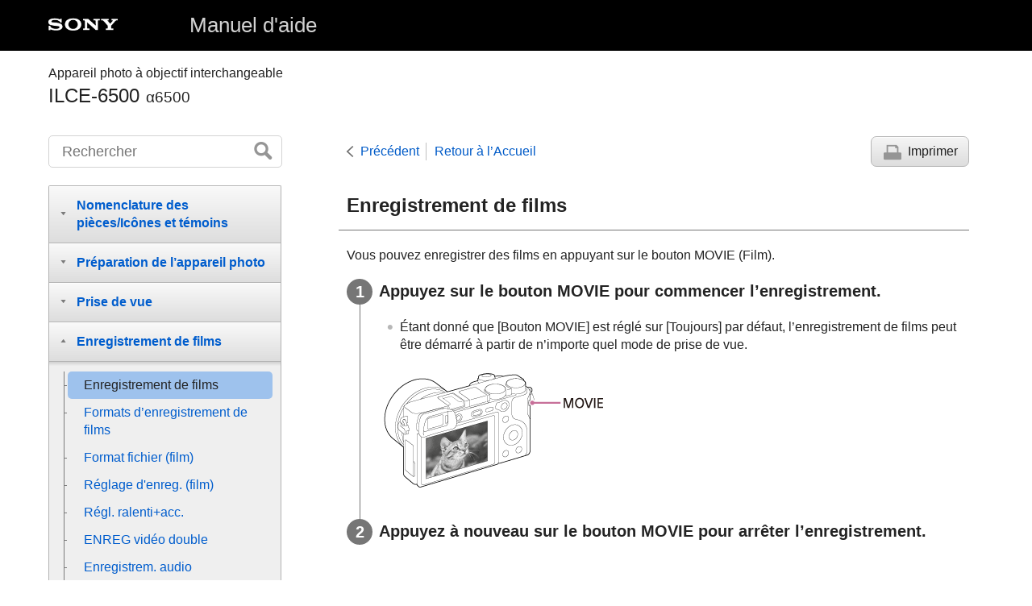

--- FILE ---
content_type: text/html
request_url: https://helpguide.sony.net/ilc/1640/v1/fr/contents/TP0001274058.html
body_size: 71199
content:
<!DOCTYPE html>
<html lang="fr" dir="ltr" data-manual-number="4-689-270-22(1)">
<head>
<!-- saved from url=(0016)http://localhost -->
<meta charset="utf-8" />
<meta http-equiv="X-UA-Compatible" content="IE=edge" />
<meta name="format-detection" content="telephone=no" />
<meta name="viewport" content="width=device-width" />
<meta name="author" content="Sony Corporation" />
<meta name="copyright" content="Copyright 2016 Sony Corporation" />
<meta name="description" content="" />
<meta name="keywords" content="Appareil photo à objectif interchangeable,ILCE-6500,α6500" />

<title>ILCE-6500 | Manuel d'aide | Enregistrement de films</title>
<link href="../common/css/master.css" rel="stylesheet" />
<!--[if lt IE 9]><link href="../common/css/master_ie8.css" rel="stylesheet" /><![endif]-->
<link href="../common/css/en.css" rel="stylesheet" />
<link id="print_css" href="../common/css/print.css" rel="stylesheet" media="print" />
<!--[if lt IE 9]><script src="../common/js/html5shiv-printshiv.js"></script><![endif]-->
<script src="../search/resource.json" charset="utf-8"></script>
<script src="../common/js/search_library.js" charset="utf-8"></script>
<script src="../common/js/onload.js" charset="utf-8"></script>
<script src="../common/js/run_head.js" charset="utf-8"></script>

</head>
<body data-page-type="contents">

<header role="banner">
<div class="global">
<div class="inner"><img src="../common/img/logo.png" alt="SONY" class="global-logo" /><a href="../index.html" class="global-title">Manuel d'aide</a></div>
</div><!-- /.global -->
<div class="manual-name">
<div class="inner">
<h1><span class="category-name">Appareil photo à objectif interchangeable</span><span class="model-name">ILCE-6500<span class="model-number">α6500</span></span></h1>
</div>
</div><!-- /.manual-name -->
</header>

<div class="inner">
<div class="utility">
<ul class="utility-nav">
<li class="utility-menu"><a href="#menu"><img src="../common/img/icon_utility_menu.png" alt="menu" /></a></li>
<li class="utility-search"><a href="#header-search" id="header-search-toggle"><img src="../common/img/icon_utility_search.png" alt="Rechercher" /></a></li>
</ul>
<form class="form-search" id="header-search" role="search" onsubmit="return false;">
<div><input type="text" id="id_search" class="form-search-input" value="" title="Rechercher" onkeydown="fncSearchKeyDown(event.keyCode, this.value);" /><input type="image" id="id_search_button" class="form-search-button" alt="Rechercher" src="../common/img/button_search.png" /></div>
</form>
</div><!-- /.utility -->

<noscript>
<div class="noscript">
<p>JavaScript est désactivé.</p>
<p>Veuillez activer JavaScript et recharger la page.</p>
</div>
</noscript>

<ul class="page-nav">
<li class="back"><a href="javascript:history.back();">Précédent</a></li>
<li class="top"><a href="../index.html">Retour à l’Accueil</a></li>
<li class="print"><a href="javascript:openPrintWindow();">Imprimer</a></li>
</ul><!-- /.page-nav -->

<main role="main" id="main">
<h2 id="id_title">Enregistrement de films</h2>
<div id="id_content">

<div class="abstract">
<p> Vous pouvez enregistrer des films en appuyant sur le bouton MOVIE (Film). </p>
</div>
<div class="taskbody">
  <ol class="step-list">
    <li class="step"> <div class="step-desc"> Appuyez sur le bouton MOVIE pour commencer l’enregistrement.</div>
      <div class="stepresult">
        <p>
        <ul class="list">
          <li>Étant donné que <span class="uicontrol">[Bouton MOVIE]</span> est réglé sur <span class="uicontrol">[Toujours]</span> par défaut, l’enregistrement de films peut être démarré à partir de n’importe quel mode de prise de vue.</li>
        </ul>
        </p>
        
        
        
          
          <p class="img-left"> <img src="image/c_cx79100_shootmovie_01.png" alt="" style="display:block;"/> </p>
          
        
        
      </div>
    </li>
    <li class="step"> <div class="step-desc">Appuyez à nouveau sur le bouton MOVIE pour arrêter l’enregistrement.</div> </li>
  </ol>
  <div class="postreq">
    <div class="hint"><h4>Astuce</h4>
      
      <ul>
        
        <li>
          
            
            Vous pouvez attribuer la commande de début/fin d’enregistrement de film à la touche de votre choix. <span class="uicontrol">MENU</span> → <img src="image/s_menu_shoot2.png" alt=""/>(<span class="uicontrol">Réglages de prise de vue2</span>) → <span class="uicontrol">[Touche perso(p.d.v.)]</span> → réglez la fonction sur la touche préférée.
            
          
        </li>
        <li>Lorsque vous voulez spécifier la zone de mise au point, définissez-la à l’aide de <span class="uicontrol">[Zone mise au point]</span>.</li>
        <li>Pour conserver la mise au point sur un visage, définissez la composition de façon à ce que le cadre de zone de mise au point et le cadre de détection de visage se chevauchent, ou réglez la <span class="uicontrol">[Zone mise au point]</span> sur <span class="uicontrol">[Large]</span>.</li>
        <li>
          
            
            Vous pouvez effectuer rapidement la mise au point pendant l’enregistrement de films en enfonçant le déclencheur à mi-course. (Il se peut que le son lié au fonctionnement de la mise au point automatique soit enregistré dans certains cas.)
            
          
        </li>
        
        
        <li>
          
            
            Pour ajuster la vitesse d’obturation et la valeur d’ouverture sur les réglages souhaités, réglez le mode de prise de vue sur <img src="image/s_movie.png" alt=""/>(<span class="uicontrol">Film/ralenti+accél.</span>).
            
          
        </li>
        <li>Les réglages suivants pour la prise d’images fixes sont appliqués à l’enregistrement de films :
          <ul class="list">
            
            <li><span class="uicontrol">Bal. des blancs</span></li>
            <li><span class="uicontrol">Modes créatifs</span></li>
            
            <li><span class="uicontrol">Mode de mesure</span></li>
            
            <li>
              
                
                <span class="uicontrol">Sourire/Dét. visage</span>
                
              
            </li>
            <li><span class="uicontrol">Opti Dyna</span></li>
            <li><span class="uicontrol">Comp. de l'objectif</span></li>
            
          </ul>
        </li>
        <li>Vous pouvez changer les réglages pour la sensibilité ISO, la correction d’exposition et la zone de mise au point pendant l’enregistrement de films.</li>
        <li>Pendant l’enregistrement de films, l’image enregistrée peut être émise sans l’affichage des informations de prise de vue en réglant [<span class="uicontrol">Affichage info HDMI</span>] sur [<span class="uicontrol">Désactivé</span>].</li>
      </ul>
    </div>
    <div class="note"><h4>Note</h4>
      
      <ul>
        <li>Le son lié au fonctionnement de l’objectif et du produit peut également être enregistré pendant l’enregistrement de films.
          
            
            <br/> Vous pouvez désactiver le son en sélectionnant MENU → <img src="image/s_menu_shoot2.png" alt=""/>(<span class="uicontrol">Réglages de prise de vue2</span>) → <span class="uicontrol">[Enregistrem. audio]</span> → <span class="uicontrol">[OFF]</span>.
            
          
        </li>
        <li>
          
            
            Lors de la prise de vue, le bruit des crochets de la bandoulière (crochets triangulaires) risque d’être enregistré, en fonction des conditions d’utilisation.
            
          
        </li>
        <li>
          
            
            Pour éviter l’enregistrement du bruit de fonctionnement de la bague de zoom pendant l’enregistrement de films si un objectif zoom motorisé est utilisé, nous vous recommandons d’enregistrer des films au moyen du levier de zoom. Lorsque vous déplacez le levier de zoom, placez votre doigt légèrement sur le levier et faites-le fonctionner sans trembler.
            
          
        </li>
        <li>La température de l’appareil a tendance à augmenter si vous enregistrez continuellement des films et vous pourriez trouver que l’appareil est chaud. Il ne s’agit pas d’une anomalie. De plus, <span class="uicontrol">[Surchauffe de l'appareil. Laissez-le se refroidir.]</span> peut apparaître. Dans ce cas, mettez l’appareil hors tension et patientez jusqu’à ce que l’appareil soit prêt à photographier à nouveau.</li>
        
        <li>
          
            
            Lorsque l’icône <img src="image/s_warn_temp_high.png" alt=""/> apparaît, la température de l’appareil est trop élevée.
            
          
        </li>
        <li>Pour la durée d’enregistrement en continu de films, reportez-vous à « Durées de film enregistrables ». Lorsque l’enregistrement d’un film est terminé, vous pouvez redémarrer l’enregistrement en appuyant à nouveau sur le bouton <span class="uicontrol">MOVIE</span>. Selon la température du produit ou de la batterie, il se peut que l’enregistrement s’arrête pour protéger le produit.</li>
        
        
        
        <li>
          
            
            Lorsque le sélecteur de mode est réglé sur <img src="image/s_movie.png" alt=""/> (<span class="uicontrol">Film/ralenti+accél.</span>) ou lors de l’enregistrement de films, vous ne pouvez pas sélectionner <span class="uicontrol">[Verrouillage AF]</span> comme <span class="uicontrol">[Zone mise au point]</span>.
            
          
        </li>
        
      </ul>
      
      <ul>
        <li>
          
            
            En mode <span class="uicontrol">[Programme Auto]</span> lors de l’enregistrement de films, la valeur d’ouverture et la vitesse d’obturation sont réglées automatiquement et ne peuvent pas être modifiées. Pour cette raison, la vitesse d’obturation peut devenir rapide dans un environnement lumineux, et le mouvement du sujet risque de ne pas être enregistré avec fluidité. En changeant le mode d’exposition et en réglant la valeur d’ouverture et la vitesse d’obturation, le mouvement du sujet peut être enregistré avec fluidité.
            
          
        </li>
        
        <li>
          
            
            Lorsque la sensibilité ISO est réglée sur <span class="uicontrol">[RB multi-photos]</span>, <span class="uicontrol">[ISO AUTO]</span> est réglé provisoirement.
            
          
        </li>
        <li>En mode d’enregistrement de films, les réglages suivants ne peuvent pas être réglés dans <span class="uicontrol">[Effet de photo]</span>. Lorsqu’un enregistrement de films débute, <span class="uicontrol">[OFF]</span> est réglé provisoirement.
          <ul class="list">
            <li>
              
                
                <span class="uicontrol">Flou artistique</span>
                
              
            </li>
            <li>
              
                
                <span class="uicontrol">Peinture HDR</span>
                
              
            </li>
            <li><span class="uicontrol">Monochrome riche</span></li>
            <li>
              
                
                <span class="uicontrol">Miniature</span>
                
              
            </li>
            <li>
              
                
                <span class="uicontrol">Aquarelle</span>
                
              
            </li>
            <li>
              
                
                <span class="uicontrol">Illustration</span>
                
              
            </li>
          </ul>
        </li>
        <li>Si vous dirigez l’appareil photo vers une source lumineuse très intense pendant l’enregistrement d’un film à faible sensibilité ISO, la zone des hautes lumières de l’image peut être enregistrée comme zone noire. </li>
        <li>
          
            
            Si le mode d’affichage de l’écran est réglé sur <span class="uicontrol">[Pour le viseur]</span>, le mode d’affichage bascule sur <span class="uicontrol">[Afficher ttes infos]</span> lorsque l’enregistrement de films démarre.
            
          
        </li>
        <li>
          
            
            Utilisez PlayMemories Home lors de l’importation de films XAVC S, de films AVCHD et de films MP4 sur un ordinateur.
            
          
        </li>
      </ul>
    </div>
  </div>
</div>

</div><!-- /#id_content -->
<div class="return-pagetop"><a href="#top">Haut de la page</a></div>

<aside role="complementary" class="related-topic">
<div class="related-topic">
<h3>Rubrique associée</h3> 
<ul>
<li><a href="TP0001274113.html"><span class="uicontrol">Bouton MOVIE</span> </a></li>
<li><a href="TP0001307157.html"><span class="uicontrol">Format fichier (film)</span> </a></li>
<li><a href="TP0001307116.html">Durées de film enregistrables</a></li>
<li><a href="TP0001274092.html">
  
  
    
    Touche perso(p.d.v.)/Touche perso(lire)
</a></li>
<li><a href="TP0001306970.html"> <span class="uicontrol"> Zone mise au point </span> </a></li>
</ul>
</div>
</aside>

 <div id="questionnaire" class="questionnaire"></div>
</main>

<div id="sub">
<div class="scrollable">
<nav role="navigation" id="menu">
<ul class="level1">
<li><button type="button"><span>Nomenclature des pièces/Icônes et témoins</span></button>
<ul class="level2">
<li><button type="button"><span>Noms des pièces</span></button>
<ul class="level3">
<li><a href="TP0001310333.html"><span>Identification des pièces</span></a></li>
<li><a href="TP0001614371.html"><span>Objectif E 18-135 mm F3.5-5.6 OSS (fourni avec ILCE-6500M)</span></a></li>
</ul>
</li>
<li><button type="button"><span>Fonctions de base</span></button>
<ul class="level3">
<li><a href="TP0001310340.html"><span>Utilisation de la molette de commande</span></a></li>
<li><a href="TP0001307009.html"><span>Utilisation des éléments du MENU</span></a></li>
<li><a href="TP0001274316.html"><span> Utilisation du bouton <span class="uicontrol">Fn</span> (Fonction)</span></a></li>
<li><a href="TP0001274318.html"><span>Comment utiliser l’écran Quick Navi</span></a></li>
<li><a href="TP0001310361.html"><span>Utilisation du levier AF/MF/AEL</span></a></li>
<li><a href="TP0001307076.html"><span>Comment utiliser le clavier</span></a></li>
</ul>
</li>
<li><button type="button"><span>Icônes et indicateurs</span></button>
<ul class="level3">
<li><a href="TP0001310332.html"><span>Liste des icônes sur l’écran</span></a></li>
<li><a href="TP0001306979.html"><span>Changement d’affichage d’écran (pendant la prise de vue ou la lecture)</span></a></li>
<li><a href="TP0001306980.html"><span> <span class="uicontrol"> Bouton DISP </span>(Écran/Viseur)</span></a></li>
</ul>
</li>
</ul>
</li>
<li><button type="button"><span>Préparation de l’appareil photo</span></button>
<ul class="level2">
<li><a href="TP0001310348.html"><span>Vérification de l'appareil et des éléments fournis</span></a></li>
<li><button type="button"><span>Charge de la batterie</span></button>
<ul class="level3">
<li><a href="TP0001307078.html"><span>Insertion/Retrait de la batterie</span></a></li>
<li><a href="TP0001310327.html"><span>Charge de la batterie lorsque celle-ci est insérée dans l’appareil</span></a></li>
<li><a href="TP0001310335.html"><span>Charge en se raccordant à un ordinateur</span></a></li>
<li><a href="TP0001307104.html"><span>Durée de service de la batterie et nombre d’images enregistrables</span></a></li>
<li><a href="TP0001310336.html"><span>Alimentation par une prise murale</span></a></li>
<li><a href="TP0001274204.html"><span>Remarques sur la batterie</span></a></li>
<li><a href="TP0001274197.html"><span>Remarques sur la charge de la batterie</span></a></li>
</ul>
</li>
<li><button type="button"><span>Insertion d’une carte mémoire (vendue séparément)</span></button>
<ul class="level3">
<li><a href="TP0001307016.html"><span>Insertion/retrait d’une carte mémoire</span></a></li>
<li><a href="TP0001307017.html"><span>Cartes mémoires pouvant être utilisées</span></a></li>
<li><a href="TP0001307125.html"><span>Remarques sur les cartes mémoire</span></a></li>
</ul>
</li>
<li><button type="button"><span>Fixation d’un objectif</span></button>
<ul class="level3">
<li><a href="TP0001307002.html"><span>Installation/retrait de l’objectif</span></a></li>
<li><a href="TP0001307079.html"><span>Installation du pare-soleil</span></a></li>
</ul>
</li>
<li><button type="button"><span>Fixation des accessoires</span></button>
<ul class="level3">
<li><a href="TP0001274230.html"><span>Adaptateur pour monture d’objectif</span></a></li>
<li><a href="TP0001274232.html"><span>Adaptateur pour monture d’objectif LA-EA1/LA-EA3 </span></a></li>
<li><a href="TP0001310355.html"><span>Adaptateur pour monture d’objectif LA-EA2/LA-EA4</span></a></li>
</ul>
</li>
<li><a href="TP0001307018.html"><span>Réglage de la langue, de la date et de l’heure</span></a></li>
<li><a href="TP0001307083.html"><span><span class="uicontrol">Guide intégr. à l'app.</span></span></a></li>
</ul>
</li>
<li><button type="button"><span>Prise de vue</span></button>
<ul class="level2">
<li><a href="TP0001307010.html"><span>Prise d’images fixes</span></a></li>
<li><button type="button"><span>Mise au point</span></button>
<ul class="level3">
<li><a href="TP0001306995.html"><span><span class="uicontrol">Mode mise au point</span> </span></a></li>
</ul>
</li>
<li><button type="button"><span>Mise au point automatique</span></button>
<ul class="level3">
<li><a href="TP0001306970.html"><span> <span class="uicontrol"> Zone mise au point </span> </span></a></li>
<li><a href="TP0001310329.html"><span> AF à détection de phase </span></a></li>
<li><a href="TP0001307090.html"><span>Standard mise au pt</span></a></li>
<li><a href="TP0001274284.html"><span> <span class="uicontrol"> CommandeAF/MF </span> </span></a></li>
<li><a href="TP0001274250.html"><span>AF par déclenc. (image fixe) </span></a></li>
<li><a href="TP0001274246.html"><span><span class="uicontrol">AF activé</span></span></a></li>
<li><a href="TP0001306958.html"><span><span class="uicontrol">AF sur les yeux</span></span></a></li>
<li><a href="TP0001310349.html"><span>AF loupe mise pt (image fixe)</span></a></li>
<li><a href="TP0001306969.html"><span><span class="uicontrol">Verrouill. AF central</span></span></a></li>
<li><a href="TP0001310330.html"><span>Pré-AF (image fixe)</span></a></li>
<li><a href="TP0001274050.html"><span><span class="uicontrol">Eye-Start AF (image fixe)</span> </span></a></li>
<li><a href="TP0001306959.html"><span>Régl. prior. ds AF-S</span></a></li>
<li><a href="TP0001306961.html"><span>Régl. prior. ds AF-C</span></a></li>
<li><a href="TP0001306972.html"><span>Illuminateur AF (image fixe)</span></a></li>
<li><a href="TP0001307052.html"><span>Désact. Aut. Zone AF</span></a></li>
<li><a href="TP0001310326.html"><span>Affich. zone AF cont.</span></a></li>
<li><a href="TP0001274255.html"><span> <span class="uicontrol"> Microréglage AF </span> </span></a></li>
<li><a href="TP0001310351.html"><span><span class="uicontrol">Système AF</span> (image fixe)</span></a></li>
</ul>
</li>
<li><button type="button"><span>Mise au point manuelle</span></button>
<ul class="level3">
<li><a href="TP0001274299.html"><span> <span class="uicontrol"> MaP manuelle </span> </span></a></li>
<li><a href="TP0001274302.html"><span>Mise au point manuelle directe (DMF)</span></a></li>
<li><a href="TP0001274252.html"><span><span class="uicontrol">Loupe mise pt</span> </span></a></li>
<li><a href="TP0001310331.html"><span>Aide MF (image fixe)</span></a></li>
<li><a href="TP0001274287.html"><span><span class="uicontrol">Tmps gross. m. au p.</span></span></a></li>
<li><a href="TP0001274289.html"><span><span class="uicontrol">Niv. d'intensification</span> </span></a></li>
<li><a href="TP0001274291.html"><span><span class="uicontrol">Couleur d'intensific.</span> </span></a></li>
</ul>
</li>
<li><button type="button"><span>Sélection de l'entraînement (prise de vue en continu/retardateur)</span></button>
<ul class="level3">
<li><a href="TP0001306964.html"><span><span class="uicontrol">Entraînement</span> </span></a></li>
<li><a href="TP0001306963.html"><span> <span class="uicontrol"> Prise d. v. en continu </span> </span></a></li>
<li><a href="TP0001274119.html"><span>Retardateur</span></a></li>
<li><a href="TP0001274118.html"><span><span class="uicontrol">Retardateur (Cont.)</span> </span></a></li>
<li><a href="TP0001274117.html"><span><span class="uicontrol">Bracket continu</span> </span></a></li>
<li><a href="TP0001306957.html"><span><span class="uicontrol">Bracket simple</span> </span></a></li>
<li><a href="TP0001307188.html"><span>Indicateur pendant la prise de vue en bracketing</span></a></li>
<li><a href="TP0001307184.html"><span><span class="uicontrol">Bracket.bal.B</span> </span></a></li>
<li><a href="TP0001274123.html"><span><span class="uicontrol">Bracket DRO</span> </span></a></li>
<li><a href="TP0001307185.html"><span><span class="uicontrol">Réglages bracketing</span></span></a></li>
</ul>
</li>
<li><button type="button"><span>Utilisation des fonctions tactiles</span></button>
<ul class="level3">
<li><a href="TP0001310350.html"><span><span class="uicontrol">Fonctionnem. tactile</span> </span></a></li>
<li><a href="TP0001310352.html"><span>Mise au point tactile</span></a></li>
<li><a href="TP0001310354.html"><span>Régl. zone pavé tact.</span></a></li>
<li><a href="TP0001310353.html"><span>Pavé tactile(vertical)</span></a></li>
</ul>
</li>
<li><button type="button"><span>Sélection de la taille d'image fixe/qualité d'image</span></button>
<ul class="level3">
<li><a href="TP0001306968.html"><span><span class="uicontrol">Taille d'image (image fixe)</span> </span></a></li>
<li><a href="TP0001306967.html"><span><span class="uicontrol">Ratio d'aspect (image fixe)</span> </span></a></li>
<li><a href="TP0001306966.html"><span><span class="uicontrol">Qualité (image fixe)</span> </span></a></li>
<li><a href="TP0001306971.html"><span><span class="uicontrol">Panorama : taille</span> </span></a></li>
<li><a href="TP0001274191.html"><span><span class="uicontrol">Panorama : orient.</span> </span></a></li>
</ul>
</li>
<li><button type="button"><span>Sélection d’un mode de prise de vue</span></button>
<ul class="level3">
<li><a href="TP0001307011.html"><span>Liste de fonctions du sélecteur de mode</span></a></li>
<li><a href="TP0001274060.html"><span><span class="uicontrol">Auto intelligent</span> </span></a></li>
<li><a href="TP0001310347.html"><span><span class="uicontrol">Automat. supérieur</span> </span></a></li>
<li><a href="TP0001274043.html"><span>
  <span class="uicontrol">Auto.sup. Extr. imag.</span>
  
</span></a></li>
<li><a href="TP0001310328.html"><span>Changement du mode auto (Mode auto)</span></a></li>
<li><a href="TP0001306994.html"><span>Reconnaissance de scène</span></a></li>
<li><a href="TP0001274087.html"><span>Les avantages de la prise de vue automatique</span></a></li>
<li><a href="TP0001306993.html"><span><span class="uicontrol">Programme Auto</span> </span></a></li>
<li><a href="TP0001306991.html"><span><span class="uicontrol">Priorité ouvert.</span> </span></a></li>
<li><a href="TP0001274083.html"><span><span class="uicontrol">Priorité vitesse</span> </span></a></li>
<li><a href="TP0001306998.html"><span><span class="uicontrol">Exposition manuelle</span> </span></a></li>
<li><a href="TP0001306997.html"><span>Prise de vue BULB (pose longue)</span></a></li>
<li><a href="TP0001306992.html"><span>
  <span class="uicontrol">Panor. par balayage</span>
  
</span></a></li>
<li><a href="TP0001310337.html"><span><span class="uicontrol">Sélection scène</span></span></a></li>
<li><a href="TP0001274213.html"><span><span class="uicontrol"> Rappel (Réglages de prise de vue1/Réglages de prise de vue2)</span> </span></a></li>
<li><a href="TP0001306985.html"><span><span class="uicontrol">Film/ralenti+accél.</span></span></a></li>
</ul>
</li>
<li><button type="button"><span>Réglage des modes d’exposition et des modes de mesure</span></button>
<ul class="level3">
<li><a href="TP0001306960.html"><span> <span class="uicontrol"> Correct. exposition </span> </span></a></li>
<li><a href="TP0001310346.html"><span>Sél./mol. comp. Ev</span></a></li>
<li><a href="TP0001306962.html"><span><span class="uicontrol">Guide param. expos.</span> </span></a></li>
<li><a href="TP0001274135.html"><span><span class="uicontrol">Palier d'expo.</span> </span></a></li>
<li><a href="TP0001274127.html"><span><span class="uicontrol">Mode de mesure</span> </span></a></li>
<li><a href="TP0001307026.html"><span>Point spotmètre</span></a></li>
<li><a href="TP0001274126.html"><span> <span class="uicontrol">Verrouillage AE</span> </span></a></li>
<li><a href="TP0001274131.html"><span><span class="uicontrol">AEL avec obturat. (image fixe)</span> </span></a></li>
<li><a href="TP0001307023.html"><span>Régl. stdrd d'expo</span></a></li>
<li><a href="TP0001274129.html"><span><span class="uicontrol">Rég.corr.expo</span> </span></a></li>
<li><a href="TP0001274133.html"><span><span class="uicontrol">Zebra</span> </span></a></li>
</ul>
</li>
<li><button type="button"><span>Correction de la luminosité et du contraste</span></button>
<ul class="level3">
<li><a href="TP0001307181.html"><span><span class="uicontrol">Opti Dyna</span> (DRO) </span></a></li>
<li><a href="TP0001307183.html"><span><span class="uicontrol">HDR auto</span> </span></a></li>
</ul>
</li>
<li><button type="button"><span>Sélection de la sensibilité ISO</span></button>
<ul class="level3">
<li><a href="TP0001307178.html"><span><span class="uicontrol">ISO</span> </span></a></li>
<li><a href="TP0001307180.html"><span><span class="uicontrol">ISO AUTO vit.ob min</span> </span></a></li>
</ul>
</li>
<li><button type="button"><span>Utilisation du zoom</span></button>
<ul class="level3">
<li><a href="TP0001306996.html"><span>Fonctions zoom du produit</span></a></li>
<li><a href="TP0001307081.html"><span>Zoom image claire/zoom numérique (Zoom)</span></a></li>
<li><a href="TP0001274220.html"><span><span class="uicontrol">Réglage du zoom</span> </span></a></li>
<li><a href="TP0001306978.html"><span>Facteur de zoom</span></a></li>
<li><a href="TP0001310344.html"><span><span class="uicontrol">Rotation bague zoom</span></span></a></li>
</ul>
</li>
<li><button type="button"><span>Balance des blancs</span></button>
<ul class="level3">
<li><a href="TP0001307171.html"><span><span class="uicontrol">Bal. des blancs</span></span></a></li>
<li><a href="TP0001307015.html"><span> <span class="uicontrol"> Régl. prior. ds AWB </span> </span></a></li>
<li><a href="TP0001307194.html"><span>Capturer la couleur blanche de base en mode <span class="uicontrol">[Réglage personnel]</span></span></a></li>
</ul>
</li>
<li><button type="button"><span>Sélection d'un mode d'effet</span></button>
<ul class="level3">
<li><a href="TP0001307161.html"><span> <span class="uicontrol"> Modes créatifs </span> </span></a></li>
<li><a href="TP0001307192.html"><span><span class="uicontrol">Effet de photo</span> </span></a></li>
<li><a href="TP0001274062.html"><span>Effet peau douce (image fixe)</span></a></li>
<li><a href="TP0001274073.html"><span>Cadrage automat. (image fixe)</span></a></li>
<li><a href="TP0001274039.html"><span><span class="uicontrol">Espace colorim. (image fixe)</span> </span></a></li>
</ul>
</li>
<li><button type="button"><span>Réglages de l’obturateur</span></button>
<ul class="level3">
<li><a href="TP0001274047.html"><span><span class="uicontrol">Déc sans obj.</span> </span></a></li>
<li><a href="TP0001307144.html"><span>Déclen. sans c. mém.</span></a></li>
<li><a href="TP0001310356.html"><span><span class="uicontrol">Pr. de vue silenc.</span> (image fixe) </span></a></li>
<li><a href="TP0001274045.html"><span><span class="uicontrol">e-Obt. à rideaux av.</span> </span></a></li>
</ul>
</li>
<li><button type="button"><span>Réduction du flou</span></button>
<ul class="level3">
<li><a href="TP0001307059.html"><span>SteadyShot</span></a></li>
<li><a href="TP0001307060.html"><span><span class="uicontrol">Réglag. SteadyShot</span></span></a></li>
</ul>
</li>
<li><button type="button"><span>Correction de l’objectif</span></button>
<ul class="level3">
<li><a href="TP0001274015.html"><span><span class="uicontrol">Comp. de l'objectif</span> : Compens. dégradés </span></a></li>
<li><a href="TP0001274016.html"><span><span class="uicontrol">Comp. de l'objectif</span> : Comp. aber. chrom. </span></a></li>
<li><a href="TP0001274017.html"><span><span class="uicontrol">Comp. de l'objectif : Compens. distorsion</span> </span></a></li>
</ul>
</li>
<li><button type="button"><span>Réduction du bruit</span></button>
<ul class="level3">
<li><a href="TP0001274077.html"><span>RB Pose longue (image fixe)</span></a></li>
<li><a href="TP0001307139.html"><span>RB ISO élevée (image fixe)</span></a></li>
</ul>
</li>
<li><button type="button"><span>Détection de visage</span></button>
<ul class="level3">
<li><a href="TP0001307165.html"><span>
  <span class="uicontrol">Sourire/Dét. visage</span>
  
</span></a></li>
<li><a href="TP0001274064.html"><span><span class="uicontrol">Enregistrem. visage</span> (<span class="uicontrol">Nouvel enregistrement</span>)</span></a></li>
<li><a href="TP0001274065.html"><span><span class="uicontrol">Enregistrem. visage</span> (<span class="uicontrol">Modification de l'ordre</span>)</span></a></li>
<li><a href="TP0001307137.html"><span><span class="uicontrol">Enregistrem. visage</span> (<span class="uicontrol">Supprimer</span>)</span></a></li>
</ul>
</li>
<li><button type="button"><span>Utilisation du flash</span></button>
<ul class="level3">
<li><a href="TP0001306975.html"><span>
  Utilisation du flash
  
</span></a></li>
<li><a href="TP0001274068.html"><span><span class="uicontrol">Réd. yeux rouges</span> </span></a></li>
<li><a href="TP0001306977.html"><span><span class="uicontrol">Mode Flash</span> </span></a></li>
<li><a href="TP0001306976.html"><span><span class="uicontrol">Correct.flash</span> </span></a></li>
<li><a href="TP0001307067.html"><span>Verrouillage FEL</span></a></li>
<li><a href="TP0001306988.html"><span>Prise de vue avec flash sans fil</span></a></li>
</ul>
</li>
</ul>
</li>
<li><button type="button"><span>Enregistrement de films</span></button>
<ul class="level2">
<li><a href="TP0001274058.html"><span>Enregistrement de films</span></a></li>
<li><a href="TP0001307163.html"><span>Formats d’enregistrement de films</span></a></li>
<li><a href="TP0001307157.html"><span><span class="uicontrol">Format fichier (film)</span> </span></a></li>
<li><a href="TP0001307159.html"><span><span class="uicontrol">Réglage d'enreg. (film)</span> </span></a></li>
<li><a href="TP0001307021.html"><span>Régl. ralenti+acc.</span></a></li>
<li><a href="TP0001307153.html"><span>ENREG vidéo double</span></a></li>
<li><a href="TP0001274168.html"><span><span class="uicontrol">Enregistrem. audio</span> </span></a></li>
<li><a href="TP0001307167.html"><span><span class="uicontrol">Affich. niv. audio</span></span></a></li>
<li><a href="TP0001274174.html"><span><span class="uicontrol">Niveau d'enr. audio</span></span></a></li>
<li><a href="TP0001274111.html"><span><span class="uicontrol">Réduction bruit vent</span> </span></a></li>
<li><a href="TP0001307020.html"><span>Profil d'image</span></a></li>
<li><a href="TP0001307075.html"><span><span class="uicontrol">Aide affich. Gamma</span> </span></a></li>
<li><a href="TP0001274112.html"><span><span class="uicontrol">Obt. vit. lente aut. (film)</span> </span></a></li>
<li><a href="TP0001310343.html"><span>Vitesse AF (film)</span></a></li>
<li><a href="TP0001307033.html"><span> Sensibil. Suivi AF (film)</span></a></li>
<li><a href="TP0001307029.html"><span><span class="uicontrol">Réglages TC/UB</span></span></a></li>
<li><a href="TP0001307050.html"><span><span class="uicontrol">Commut. aff. TC/UB</span> </span></a></li>
<li><a href="TP0001274113.html"><span><span class="uicontrol">Bouton MOVIE</span> </span></a></li>
<li><a href="TP0001307155.html"><span><span class="uicontrol">Affich. marqueur</span> (film)</span></a></li>
<li><a href="TP0001307152.html"><span><span class="uicontrol">Régl. marqueurs</span> (film)</span></a></li>
<li><a href="TP0001306973.html"><span><span class="uicontrol">Sél. de sortie 4K (film)</span></span></a></li>
</ul>
</li>
<li><button type="button"><span>Visualisation</span></button>
<ul class="level2">
<li><button type="button"><span>Visualisation d’images</span></button>
<ul class="level3">
<li><a href="TP0001274021.html"><span>Lecture des images fixes</span></a></li>
<li><a href="TP0001307146.html"><span>Agrandissement d’une image en cours de lecture (zoom de lecture)</span></a></li>
<li><a href="TP0001274303.html"><span>Rotation automatique des images enregistrées (<span class="uicontrol">Rotation d'affichage</span>)</span></a></li>
<li><a href="TP0001274307.html"><span>Rotation d’une image (<span class="uicontrol">Pivoter</span>)</span></a></li>
<li><a href="TP0001274295.html"><span>Lecture des images panoramiques</span></a></li>
<li><a href="TP0001307147.html"><span>Lecture de films</span></a></li>
<li><a href="TP0001274264.html"><span><span class="uicontrol">Réglages du volume</span> </span></a></li>
<li><a href="TP0001306986.html"><span><span class="uicontrol">Capture photo</span></span></a></li>
<li><a href="TP0001274025.html"><span>Lecture des images sur l’écran planche index (<span class="uicontrol">Index d'images</span>)</span></a></li>
<li><a href="TP0001274300.html"><span>Basculement entre images fixes et films (<span class="uicontrol">Mode Visualisation</span>)</span></a></li>
<li><a href="TP0001274305.html"><span>Lecture des images avec un diaporama (<span class="uicontrol">Diaporama</span>)</span></a></li>
</ul>
</li>
<li><button type="button"><span>Protection des données</span></button>
<ul class="level3">
<li><a href="TP0001274309.html"><span>Protection des images (<span class="uicontrol">Protéger</span>)</span></a></li>
</ul>
</li>
<li><button type="button"><span>Spécification des images pour l’impression (DPOF)</span></button>
<ul class="level3">
<li><a href="TP0001274297.html"><span>Spécifier l’impression (<span class="uicontrol">Spécifier impression</span>)</span></a></li>
</ul>
</li>
<li><button type="button"><span>Suppression d’images</span></button>
<ul class="level3">
<li><a href="TP0001274313.html"><span>Suppression d'une image affichée</span></a></li>
<li><a href="TP0001274312.html"><span>Suppression de plusieurs images sélectionnées (Supprimer)</span></a></li>
<li><a href="TP0001274266.html"><span><span class="uicontrol">Confirm.effac.</span></span></a></li>
</ul>
</li>
<li><button type="button"><span>Visualisation d’images sur un téléviseur</span></button>
<ul class="level3">
<li><a href="TP0001307150.html"><span>Affichage des images sur un téléviseur au moyen d’un câble HDMI</span></a></li>
</ul>
</li>
</ul>
</li>
<li><button type="button"><span>Personnalisation de l’appareil photo</span></button>
<ul class="level2">
<li><button type="button"><span>Enregistrement des fonctions fréquemment utilisées</span></button>
<ul class="level3">
<li><a href="TP0001274094.html"><span><span class="uicontrol">Mémoire (Réglages de prise de vue1/Réglages de prise de vue2)</span> </span></a></li>
</ul>
</li>
<li><button type="button"><span>Attribution des fonctions sélectionnées au bouton</span></button>
<ul class="level3">
<li><a href="TP0001274092.html"><span>
  
  
    
    Touche perso(p.d.v.)/Touche perso(lire)
</span></a></li>
<li><a href="TP0001274095.html"><span><span class="uicontrol">Réglages menu fnct.</span> </span></a></li>
</ul>
</li>
<li><button type="button"><span>Personnalisation des fonctions du sélecteur</span></button>
<ul class="level3">
<li><a href="TP0001310342.html"><span>Conf. sél./molette</span></a></li>
<li><a href="TP0001274029.html"><span>
  <span class="uicontrol">Verr. sélecteur/mol.</span>
  
</span></a></li>
</ul>
</li>
<li><button type="button"><span>Vérification des images avant/après l’enregistrement</span></button>
<ul class="level3">
<li><a href="TP0001274037.html"><span><span class="uicontrol">Affichage instantané</span> </span></a></li>
<li><a href="TP0001274033.html"><span><span class="uicontrol">Aperçu ouverture</span> </span></a></li>
<li><a href="TP0001274031.html"><span><span class="uicontrol">Aperçu prise de vue</span> </span></a></li>
<li><a href="TP0001274052.html"><span><span class="uicontrol">Affichage Live View</span> </span></a></li>
</ul>
</li>
<li><button type="button"><span>Réglages de l’écran/du viseur</span></button>
<ul class="level3">
<li><a href="TP0001307140.html"><span><span class="uicontrol">Quadrillage</span> </span></a></li>
<li><a href="TP0001274048.html"><span><span class="uicontrol">FINDER/MONITOR</span></span></a></li>
<li><a href="TP0001274027.html"><span><span class="uicontrol">Désactive l'écran</span> </span></a></li>
<li><a href="TP0001307148.html"><span><span class="uicontrol">Luminosité d'écran</span> </span></a></li>
<li><a href="TP0001307119.html"><span><span class="uicontrol">Luminosité du viseur</span> </span></a></li>
<li><a href="TP0001307008.html"><span><span class="uicontrol">Tempér. coul. viseur</span> </span></a></li>
<li><a href="TP0001310345.html"><span>Vit. défil. viseur (image fixe)</span></a></li>
<li><a href="TP0001274268.html"><span><span class="uicontrol">Qualité d'affichage</span></span></a></li>
<li><a href="TP0001307142.html"><span><span class="uicontrol">Vérificat. lumineuse</span> </span></a></li>
</ul>
</li>
<li><button type="button"><span>Réglages de la carte mémoire</span></button>
<ul class="level3">
<li><a href="TP0001274186.html"><span><span class="uicontrol">Formater</span> </span></a></li>
<li><a href="TP0001307028.html"><span><span class="uicontrol">Nº de fichier</span> </span></a></li>
<li><a href="TP0001307037.html"><span><span class="uicontrol">Définir nom d. fichier</span></span></a></li>
<li><a href="TP0001274198.html"><span><span class="uicontrol">Affich. info support</span> </span></a></li>
<li><a href="TP0001274182.html"><span><span class="uicontrol">Sélect. dossier REC</span> </span></a></li>
<li><a href="TP0001274184.html"><span><span class="uicontrol">Créat. d'un dossier</span> </span></a></li>
<li><a href="TP0001274203.html"><span><span class="uicontrol">Nom du dossier</span> </span></a></li>
<li><a href="TP0001274205.html"><span><span class="uicontrol">Récup. BD images</span> </span></a></li>
<li><a href="TP0001274259.html"><span><span class="uicontrol">Réglages téléchargt.</span> (Eye-Fi)</span></a></li>
</ul>
</li>
<li><button type="button"><span>Réglages de l’appareil photo</span></button>
<ul class="level3">
<li><a href="TP0001307013.html"><span><span class="uicontrol">Signal sonore</span> </span></a></li>
<li><a href="TP0001274270.html"><span><span class="uicontrol">Menu mosaïque</span></span></a></li>
<li><a href="TP0001310339.html"><span><span class="uicontrol">Guide sél. de mode</span></span></a></li>
<li><a href="TP0001307123.html"><span><span class="uicontrol">H. début écon. éner.</span> </span></a></li>
<li><a href="TP0001310338.html"><span><span class="uicontrol">Tmp HORS tens. aut.</span></span></a></li>
<li><a href="TP0001306987.html"><span><span class="uicontrol">Commande à dist.</span> </span></a></li>
<li><a href="TP0001274738.html"><span><span class="uicontrol">Sélect. NTSC/PAL</span></span></a></li>
<li><a href="TP0001274231.html"><span><span class="uicontrol">Réglages HDMI</span> : <span class="uicontrol">Résolution HDMI</span> </span></a></li>
<li><a href="TP0001307126.html"><span><span class="uicontrol">Réglages HDMI</span> : <span class="uicontrol">Sortie 24p/60p (film)</span> (Uniquement pour les modèles compatibles 1080 60i)</span></a></li>
<li><a href="TP0001274224.html"><span><span class="uicontrol">Réglages HDMI</span> : <span class="uicontrol">Affichage info HDMI</span> </span></a></li>
<li><a href="TP0001307024.html"><span><span class="uicontrol">Réglages HDMI</span> : <span class="uicontrol">Sortie TC (film)</span></span></a></li>
<li><a href="TP0001306984.html"><span><span class="uicontrol">Réglages HDMI</span> : <span class="uicontrol">Commande REC (film)</span></span></a></li>
<li><a href="TP0001274233.html"><span><span class="uicontrol">Réglages HDMI</span> : <span class="uicontrol">COMMANDE HDMI</span> </span></a></li>
<li><a href="TP0001274235.html"><span><span class="uicontrol">Connexion USB</span> </span></a></li>
<li><a href="TP0001274237.html"><span><span class="uicontrol">Réglage USB LUN</span></span></a></li>
<li><a href="TP0001310341.html"><span>Alimentation USB</span></a></li>
<li><a href="TP0001307022.html"><span>Régl. PC à distance : Dest. enreg. img fixe</span></a></li>
<li><a href="TP0001307003.html"><span>Régl. PC à distance : Sauv img PC RAW+J</span></a></li>
<li><a href="TP0001274739.html"><span>Langue </span></a></li>
<li><a href="TP0001274226.html"><span><span class="uicontrol">Rég. date/heure</span> </span></a></li>
<li><a href="TP0001274228.html"><span><span class="uicontrol">Réglage zone</span></span></a></li>
<li><a href="TP0001307134.html"><span><span class="uicontrol">Informat. copyright</span> </span></a></li>
<li><a href="TP0001274201.html"><span><span class="uicontrol">Version</span> </span></a></li>
<li><a href="TP0001274195.html"><span><span class="uicontrol">Logo de certification</span> (pour certains modèles uniquement)</span></a></li>
<li><a href="TP0001274219.html"><span><span class="uicontrol">Mode Démo</span> </span></a></li>
</ul>
</li>
<li><button type="button"><span>Réinitialisation de l’appareil photo</span></button>
<ul class="level3">
<li><a href="TP0001274196.html"><span><span class="uicontrol">Rétablir le réglage</span> </span></a></li>
</ul>
</li>
</ul>
</li>
<li><button type="button"><span>Utilisation des fonctions sans fil</span></button>
<ul class="level2">
<li><button type="button"><span>Connexion du produit à un smartphone</span></button>
<ul class="level3">
<li><a href="TP0001307133.html"><span>PlayMemories Mobile</span></a></li>
<li><a href="TP0001307103.html"><span> Commande de l’appareil photo avec un smartphone Android (Commande à distance par simple contact NFC)</span></a></li>
<li><a href="TP0001307001.html"><span>Commande de l’appareil photo avec un smartphone Android (QR code)</span></a></li>
<li><a href="TP0001307131.html"><span> Commande de l’appareil photo avec un smartphone Android (SSID)</span></a></li>
<li><a href="TP0001307000.html"><span>Commande de l’appareil photo avec un iPhone ou un iPad (QR code)</span></a></li>
<li><a href="TP0001307129.html"><span> Commande de l’appareil photo avec un iPhone ou un iPad (SSID)</span></a></li>
</ul>
</li>
<li><button type="button"><span>Transfert d'images vers un smartphone</span></button>
<ul class="level3">
<li><a href="TP0001307102.html"><span><span class="uicontrol">Env. vers smartphon.</span> </span></a></li>
<li><a href="TP0001307100.html"><span>Envoi d’images à un smartphone Android (Partage par simple contact NFC)</span></a></li>
</ul>
</li>
<li><button type="button"><span>Transfert d'images vers un ordinateur</span></button>
<ul class="level3">
<li><a href="TP0001307175.html"><span><span class="uicontrol">Env. vers ordinateur</span> </span></a></li>
</ul>
</li>
<li><button type="button"><span>Transfert d'images vers un téléviseur</span></button>
<ul class="level3">
<li><a href="TP0001307173.html"><span><span class="uicontrol">Visionner sur TV</span> </span></a></li>
</ul>
</li>
<li><button type="button"><span>Lecture des informations sur l’emplacement d’un smartphone</span></button>
<ul class="level3">
<li><a href="TP0001306965.html"><span>Régl. liais. inf. empl</span></a></li>
</ul>
</li>
<li><button type="button"><span>Modification des réglages de connexion sans fil</span></button>
<ul class="level3">
<li><a href="TP0001274125.html"><span><span class="uicontrol">Mode avion</span></span></a></li>
<li><a href="TP0001274130.html"><span><span class="uicontrol">Réglages Wi-Fi</span> : <span class="uicontrol">WPS Push</span> </span></a></li>
<li><a href="TP0001274128.html"><span><span class="uicontrol">Réglages Wi-Fi</span> : <span class="uicontrol">Régl. point d'accès</span> </span></a></li>
<li><a href="TP0001274148.html"><span><span class="uicontrol">Éditer Nom Disposit.</span> </span></a></li>
<li><a href="TP0001274149.html"><span><span class="uicontrol">Réglages Wi-Fi</span> : <span class="uicontrol">Affich. Adresse MAC</span> </span></a></li>
<li><a href="TP0001274146.html"><span>Réglages Wi-Fi : <span class="uicontrol">Réinit. SSID/MdP</span> </span></a></li>
<li><a href="TP0001307012.html"><span><span class="uicontrol">Réinit. régl. Réseau</span></span></a></li>
</ul>
</li>
</ul>
</li>
<li><button type="button"><span>PlayMemories Camera Apps</span></button>
<ul class="level2">
<li><button type="button"><span>À propos de PlayMemories Camera Apps</span></button>
<ul class="level3">
<li><a href="TP0001310359.html"><span>PlayMemories Camera Apps</span></a></li>
<li><a href="TP0001274144.html"><span>Environnement matériel et logiciel recommandé</span></a></li>
</ul>
</li>
<li><button type="button"><span>Installation des applications</span></button>
<ul class="level3">
<li><a href="TP0001274145.html"><span>Ouverture d’un compte de service</span></a></li>
<li><a href="TP0001274143.html"><span>Télécharger des applications</span></a></li>
<li><a href="TP0001274141.html"><span>Télécharger des applications directement sur le produit au moyen de la fonction Wi-Fi</span></a></li>
</ul>
</li>
<li><button type="button"><span>Démarrage des applications</span></button>
<ul class="level3">
<li><a href="TP0001310358.html"><span>Démarrer l’application téléchargée (<span class="uicontrol">Liste d'applications</span>)</span></a></li>
<li><a href="TP0001310334.html"><span><span class="uicontrol">Appeler une application à l'aide de [Simple contact(NFC)]</span></span></a></li>
</ul>
</li>
<li><button type="button"><span>Gestion des applications</span></button>
<ul class="level3">
<li><a href="TP0001274139.html"><span>Désinstallation des applications</span></a></li>
<li><a href="TP0001274138.html"><span>Changement de l’ordre des applications</span></a></li>
<li><a href="TP0001310357.html"><span>Confirmation des informations sur le compte de PlayMemories Camera Apps</span></a></li>
</ul>
</li>
</ul>
</li>
<li><button type="button"><span>Utilisation d’un ordinateur</span></button>
<ul class="level2">
<li><a href="TP0001307062.html"><span>Environnement matériel et logiciel recommandé</span></a></li>
<li><a href="TP0001274175.html"><span>Logiciels pour ordinateurs Mac</span></a></li>
<li><button type="button"><span>Importation des images pour les utiliser sur un ordinateur</span></button>
<ul class="level3">
<li><a href="TP0001307190.html"><span>PlayMemories Home</span></a></li>
<li><a href="TP0001307186.html"><span>Installation de PlayMemories Home</span></a></li>
<li><a href="TP0001274156.html"><span>Connexion de l’appareil à un ordinateur</span></a></li>
<li><a href="TP0001307110.html"><span>Importation d’images vers un ordinateur sans utiliser PlayMemories Home</span></a></li>
<li><a href="TP0001274208.html"><span>Déconnexion de l’appareil de l’ordinateur</span></a></li>
</ul>
</li>
<li><button type="button"><span>Développement des images RAW (Image Data Converter)</span></button>
<ul class="level3">
<li><a href="TP0001274176.html"><span>Image Data Converter</span></a></li>
<li><a href="TP0001274163.html"><span>Installation de Image Data Converter</span></a></li>
</ul>
</li>
<li><button type="button"><span>Commande de l’appareil photo depuis un ordinateur (Remote Camera Control)</span></button>
<ul class="level3">
<li><a href="TP0001274150.html"><span>Remote Camera Control</span></a></li>
<li><a href="TP0001307061.html"><span>Installation de Remote Camera Control</span></a></li>
</ul>
</li>
<li><button type="button"><span>Création d’un disque vidéo</span></button>
<ul class="level3">
<li><a href="TP0001307113.html"><span>Sélection du disque à créer</span></a></li>
<li><a href="TP0001307112.html"><span>Création de disques Blu-ray à partir de films de qualité d’image haute définition</span></a></li>
<li><a href="TP0001307121.html"><span>Création de DVD (disques d’enregistrement AVCHD) à partir de films de qualité d’image haute définition</span></a></li>
<li><a href="TP0001307063.html"><span>Création de DVD à partir de films de qualité d’image standard</span></a></li>
</ul>
</li>
</ul>
</li>
<li><button type="button"><span>Liste des éléments du menu</span></button>
<ul class="level2">
<li><a href="TP0001307009.html"><span>Utilisation des éléments du MENU</span></a></li>
<li><button type="button"><span>Réglages de prise de vue1</span></button>
<ul class="level3">
<li><a href="TP0001306966.html"><span><span class="uicontrol">Qualité (image fixe)</span> </span></a></li>
<li><a href="TP0001306968.html"><span><span class="uicontrol">Taille d'image (image fixe)</span> </span></a></li>
<li><a href="TP0001306967.html"><span><span class="uicontrol">Ratio d'aspect (image fixe)</span> </span></a></li>
<li><a href="TP0001306971.html"><span><span class="uicontrol">Panorama : taille</span> </span></a></li>
<li><a href="TP0001274191.html"><span><span class="uicontrol">Panorama : orient.</span> </span></a></li>
<li><a href="TP0001274077.html"><span>RB Pose longue (image fixe)</span></a></li>
<li><a href="TP0001307139.html"><span>RB ISO élevée (image fixe)</span></a></li>
<li><a href="TP0001274039.html"><span><span class="uicontrol">Espace colorim. (image fixe)</span> </span></a></li>
<li><a href="TP0001274015.html"><span><span class="uicontrol">Comp. de l'objectif</span> : Compens. dégradés </span></a></li>
<li><a href="TP0001274016.html"><span><span class="uicontrol">Comp. de l'objectif</span> : Comp. aber. chrom. </span></a></li>
<li><a href="TP0001274017.html"><span><span class="uicontrol">Comp. de l'objectif : Compens. distorsion</span> </span></a></li>
<li><a href="TP0001310328.html"><span>Changement du mode auto (Mode auto)</span></a></li>
<li><a href="TP0001310337.html"><span><span class="uicontrol">Sélection scène</span></span></a></li>
<li><a href="TP0001274043.html"><span>
  <span class="uicontrol">Auto.sup. Extr. imag.</span>
  
</span></a></li>
<li><a href="TP0001306964.html"><span><span class="uicontrol">Entraînement</span> </span></a></li>
<li><a href="TP0001307185.html"><span><span class="uicontrol">Réglages bracketing</span></span></a></li>
<li><a href="TP0001274213.html"><span><span class="uicontrol"> Rappel (Réglages de prise de vue1/Réglages de prise de vue2)</span> </span></a></li>
<li><a href="TP0001274094.html"><span><span class="uicontrol">Mémoire (Réglages de prise de vue1/Réglages de prise de vue2)</span> </span></a></li>
<li><a href="TP0001306995.html"><span><span class="uicontrol">Mode mise au point</span> </span></a></li>
<li><a href="TP0001306959.html"><span>Régl. prior. ds AF-S</span></a></li>
<li><a href="TP0001306961.html"><span>Régl. prior. ds AF-C</span></a></li>
<li><a href="TP0001306970.html"><span> <span class="uicontrol"> Zone mise au point </span> </span></a></li>
<li><a href="TP0001306972.html"><span>Illuminateur AF (image fixe)</span></a></li>
<li><a href="TP0001306969.html"><span><span class="uicontrol">Verrouill. AF central</span></span></a></li>
<li><a href="TP0001310351.html"><span><span class="uicontrol">Système AF</span> (image fixe)</span></a></li>
<li><a href="TP0001274250.html"><span>AF par déclenc. (image fixe) </span></a></li>
<li><a href="TP0001310330.html"><span>Pré-AF (image fixe)</span></a></li>
<li><a href="TP0001274050.html"><span><span class="uicontrol">Eye-Start AF (image fixe)</span> </span></a></li>
<li><a href="TP0001307052.html"><span>Désact. Aut. Zone AF</span></a></li>
<li><a href="TP0001310326.html"><span>Affich. zone AF cont.</span></a></li>
<li><a href="TP0001274255.html"><span> <span class="uicontrol"> Microréglage AF </span> </span></a></li>
<li><a href="TP0001306960.html"><span> <span class="uicontrol"> Correct. exposition </span> </span></a></li>
<li><a href="TP0001307178.html"><span><span class="uicontrol">ISO</span> </span></a></li>
<li><a href="TP0001307180.html"><span><span class="uicontrol">ISO AUTO vit.ob min</span> </span></a></li>
<li><a href="TP0001274127.html"><span><span class="uicontrol">Mode de mesure</span> </span></a></li>
<li><a href="TP0001307026.html"><span>Point spotmètre</span></a></li>
<li><a href="TP0001274135.html"><span><span class="uicontrol">Palier d'expo.</span> </span></a></li>
<li><a href="TP0001274131.html"><span><span class="uicontrol">AEL avec obturat. (image fixe)</span> </span></a></li>
<li><a href="TP0001307023.html"><span>Régl. stdrd d'expo</span></a></li>
<li><a href="TP0001306977.html"><span><span class="uicontrol">Mode Flash</span> </span></a></li>
<li><a href="TP0001306976.html"><span><span class="uicontrol">Correct.flash</span> </span></a></li>
<li><a href="TP0001274129.html"><span><span class="uicontrol">Rég.corr.expo</span> </span></a></li>
<li><a href="TP0001274068.html"><span><span class="uicontrol">Réd. yeux rouges</span> </span></a></li>
<li><a href="TP0001307171.html"><span><span class="uicontrol">Bal. des blancs</span></span></a></li>
<li><a href="TP0001307015.html"><span> <span class="uicontrol"> Régl. prior. ds AWB </span> </span></a></li>
<li><a href="TP0001307181.html"><span><span class="uicontrol">Opti Dyna</span> (DRO) </span></a></li>
<li><a href="TP0001307183.html"><span><span class="uicontrol">HDR auto</span> </span></a></li>
<li><a href="TP0001307161.html"><span> <span class="uicontrol"> Modes créatifs </span> </span></a></li>
<li><a href="TP0001307192.html"><span><span class="uicontrol">Effet de photo</span> </span></a></li>
<li><a href="TP0001307020.html"><span>Profil d'image</span></a></li>
<li><a href="TP0001274062.html"><span>Effet peau douce (image fixe)</span></a></li>
<li><a href="TP0001274252.html"><span><span class="uicontrol">Loupe mise pt</span> </span></a></li>
<li><a href="TP0001274287.html"><span><span class="uicontrol">Tmps gross. m. au p.</span></span></a></li>
<li><a href="TP0001310349.html"><span>AF loupe mise pt (image fixe)</span></a></li>
<li><a href="TP0001310331.html"><span>Aide MF (image fixe)</span></a></li>
<li><a href="TP0001274289.html"><span><span class="uicontrol">Niv. d'intensification</span> </span></a></li>
<li><a href="TP0001274291.html"><span><span class="uicontrol">Couleur d'intensific.</span> </span></a></li>
<li><a href="TP0001307165.html"><span>
  <span class="uicontrol">Sourire/Dét. visage</span>
  
</span></a></li>
<li><a href="TP0001274064.html"><span><span class="uicontrol">Enregistrem. visage</span> (<span class="uicontrol">Nouvel enregistrement</span>)</span></a></li>
<li><a href="TP0001274065.html"><span><span class="uicontrol">Enregistrem. visage</span> (<span class="uicontrol">Modification de l'ordre</span>)</span></a></li>
<li><a href="TP0001307137.html"><span><span class="uicontrol">Enregistrem. visage</span> (<span class="uicontrol">Supprimer</span>)</span></a></li>
<li><a href="TP0001274073.html"><span>Cadrage automat. (image fixe)</span></a></li>
</ul>
</li>
<li><button type="button"><span>Réglages de prise de vue2</span></button>
<ul class="level3">
<li><a href="TP0001306985.html"><span><span class="uicontrol">Film/ralenti+accél.</span></span></a></li>
<li><a href="TP0001307157.html"><span><span class="uicontrol">Format fichier (film)</span> </span></a></li>
<li><a href="TP0001307159.html"><span><span class="uicontrol">Réglage d'enreg. (film)</span> </span></a></li>
<li><a href="TP0001307021.html"><span>Régl. ralenti+acc.</span></a></li>
<li><a href="TP0001307153.html"><span>ENREG vidéo double</span></a></li>
<li><a href="TP0001310343.html"><span>Vitesse AF (film)</span></a></li>
<li><a href="TP0001307033.html"><span> Sensibil. Suivi AF (film)</span></a></li>
<li><a href="TP0001274112.html"><span><span class="uicontrol">Obt. vit. lente aut. (film)</span> </span></a></li>
<li><a href="TP0001274168.html"><span><span class="uicontrol">Enregistrem. audio</span> </span></a></li>
<li><a href="TP0001274174.html"><span><span class="uicontrol">Niveau d'enr. audio</span></span></a></li>
<li><a href="TP0001307167.html"><span><span class="uicontrol">Affich. niv. audio</span></span></a></li>
<li><a href="TP0001274111.html"><span><span class="uicontrol">Réduction bruit vent</span> </span></a></li>
<li><a href="TP0001307155.html"><span><span class="uicontrol">Affich. marqueur</span> (film)</span></a></li>
<li><a href="TP0001307152.html"><span><span class="uicontrol">Régl. marqueurs</span> (film)</span></a></li>
<li><a href="TP0001310356.html"><span><span class="uicontrol">Pr. de vue silenc.</span> (image fixe) </span></a></li>
<li><a href="TP0001274045.html"><span><span class="uicontrol">e-Obt. à rideaux av.</span> </span></a></li>
<li><a href="TP0001274047.html"><span><span class="uicontrol">Déc sans obj.</span> </span></a></li>
<li><a href="TP0001307144.html"><span>Déclen. sans c. mém.</span></a></li>
<li><a href="TP0001307059.html"><span>SteadyShot</span></a></li>
<li><a href="TP0001307060.html"><span><span class="uicontrol">Réglag. SteadyShot</span></span></a></li>
<li><a href="TP0001307081.html"><span>Zoom image claire/zoom numérique (Zoom)</span></a></li>
<li><a href="TP0001274220.html"><span><span class="uicontrol">Réglage du zoom</span> </span></a></li>
<li><a href="TP0001310344.html"><span><span class="uicontrol">Rotation bague zoom</span></span></a></li>
<li><a href="TP0001306980.html"><span> <span class="uicontrol"> Bouton DISP </span>(Écran/Viseur)</span></a></li>
<li><a href="TP0001274048.html"><span><span class="uicontrol">FINDER/MONITOR</span></span></a></li>
<li><a href="TP0001310345.html"><span>Vit. défil. viseur (image fixe)</span></a></li>
<li><a href="TP0001274133.html"><span><span class="uicontrol">Zebra</span> </span></a></li>
<li><a href="TP0001307140.html"><span><span class="uicontrol">Quadrillage</span> </span></a></li>
<li><a href="TP0001306962.html"><span><span class="uicontrol">Guide param. expos.</span> </span></a></li>
<li><a href="TP0001274052.html"><span><span class="uicontrol">Affichage Live View</span> </span></a></li>
<li><a href="TP0001274037.html"><span><span class="uicontrol">Affichage instantané</span> </span></a></li>
<li><a href="TP0001274092.html"><span>
  
  
    
    Touche perso(p.d.v.)/Touche perso(lire)
</span></a></li>
<li><a href="TP0001274095.html"><span><span class="uicontrol">Réglages menu fnct.</span> </span></a></li>
<li><a href="TP0001310342.html"><span>Conf. sél./molette</span></a></li>
<li><a href="TP0001310346.html"><span>Sél./mol. comp. Ev</span></a></li>
<li><a href="TP0001274113.html"><span><span class="uicontrol">Bouton MOVIE</span> </span></a></li>
<li><a href="TP0001274029.html"><span>
  <span class="uicontrol">Verr. sélecteur/mol.</span>
  
</span></a></li>
<li><a href="TP0001307013.html"><span><span class="uicontrol">Signal sonore</span> </span></a></li>
</ul>
</li>
<li><button type="button"><span>Sans fil</span></button>
<ul class="level3">
<li><a href="TP0001307102.html"><span><span class="uicontrol">Env. vers smartphon.</span> </span></a></li>
<li><a href="TP0001307175.html"><span><span class="uicontrol">Env. vers ordinateur</span> </span></a></li>
<li><a href="TP0001307173.html"><span><span class="uicontrol">Visionner sur TV</span> </span></a></li>
<li><a href="TP0001310334.html"><span><span class="uicontrol">Appeler une application à l'aide de [Simple contact(NFC)]</span></span></a></li>
<li><a href="TP0001274125.html"><span><span class="uicontrol">Mode avion</span></span></a></li>
<li><a href="TP0001274130.html"><span><span class="uicontrol">Réglages Wi-Fi</span> : <span class="uicontrol">WPS Push</span> </span></a></li>
<li><a href="TP0001274128.html"><span><span class="uicontrol">Réglages Wi-Fi</span> : <span class="uicontrol">Régl. point d'accès</span> </span></a></li>
<li><a href="TP0001274149.html"><span><span class="uicontrol">Réglages Wi-Fi</span> : <span class="uicontrol">Affich. Adresse MAC</span> </span></a></li>
<li><a href="TP0001274146.html"><span>Réglages Wi-Fi : <span class="uicontrol">Réinit. SSID/MdP</span> </span></a></li>
<li><a href="TP0001307057.html"><span>Réglages Bluetooth</span></a></li>
<li><a href="TP0001306965.html"><span>Régl. liais. inf. empl</span></a></li>
<li><a href="TP0001274148.html"><span><span class="uicontrol">Éditer Nom Disposit.</span> </span></a></li>
<li><a href="TP0001307012.html"><span><span class="uicontrol">Réinit. régl. Réseau</span></span></a></li>
</ul>
</li>
<li><button type="button"><span>Application</span></button>
<ul class="level3">
<li><a href="TP0001310358.html"><span>Démarrer l’application téléchargée (<span class="uicontrol">Liste d'applications</span>)</span></a></li>
<li><a href="TP0001310360.html"><span>Présentation</span></a></li>
</ul>
</li>
<li><button type="button"><span>Lecture</span></button>
<ul class="level3">
<li><a href="TP0001274312.html"><span>Suppression de plusieurs images sélectionnées (Supprimer)</span></a></li>
<li><a href="TP0001274300.html"><span>Basculement entre images fixes et films (<span class="uicontrol">Mode Visualisation</span>)</span></a></li>
<li><a href="TP0001274025.html"><span>Lecture des images sur l’écran planche index (<span class="uicontrol">Index d'images</span>)</span></a></li>
<li><a href="TP0001274303.html"><span>Rotation automatique des images enregistrées (<span class="uicontrol">Rotation d'affichage</span>)</span></a></li>
<li><a href="TP0001274305.html"><span>Lecture des images avec un diaporama (<span class="uicontrol">Diaporama</span>)</span></a></li>
<li><a href="TP0001274307.html"><span>Rotation d’une image (<span class="uicontrol">Pivoter</span>)</span></a></li>
<li><a href="TP0001307146.html"><span>Agrandissement d’une image en cours de lecture (zoom de lecture)</span></a></li>
<li><a href="TP0001274309.html"><span>Protection des images (<span class="uicontrol">Protéger</span>)</span></a></li>
<li><a href="TP0001274297.html"><span>Spécifier l’impression (<span class="uicontrol">Spécifier impression</span>)</span></a></li>
<li><a href="TP0001306986.html"><span><span class="uicontrol">Capture photo</span></span></a></li>
</ul>
</li>
<li><button type="button"><span>Réglage</span></button>
<ul class="level3">
<li><a href="TP0001307148.html"><span><span class="uicontrol">Luminosité d'écran</span> </span></a></li>
<li><a href="TP0001307119.html"><span><span class="uicontrol">Luminosité du viseur</span> </span></a></li>
<li><a href="TP0001307008.html"><span><span class="uicontrol">Tempér. coul. viseur</span> </span></a></li>
<li><a href="TP0001307075.html"><span><span class="uicontrol">Aide affich. Gamma</span> </span></a></li>
<li><a href="TP0001274264.html"><span><span class="uicontrol">Réglages du volume</span> </span></a></li>
<li><a href="TP0001274259.html"><span><span class="uicontrol">Réglages téléchargt.</span> (Eye-Fi)</span></a></li>
<li><a href="TP0001274270.html"><span><span class="uicontrol">Menu mosaïque</span></span></a></li>
<li><a href="TP0001310339.html"><span><span class="uicontrol">Guide sél. de mode</span></span></a></li>
<li><a href="TP0001274266.html"><span><span class="uicontrol">Confirm.effac.</span></span></a></li>
<li><a href="TP0001274268.html"><span><span class="uicontrol">Qualité d'affichage</span></span></a></li>
<li><a href="TP0001307123.html"><span><span class="uicontrol">H. début écon. éner.</span> </span></a></li>
<li><a href="TP0001310338.html"><span><span class="uicontrol">Tmp HORS tens. aut.</span></span></a></li>
<li><a href="TP0001274738.html"><span><span class="uicontrol">Sélect. NTSC/PAL</span></span></a></li>
<li><a href="TP0001274217.html"><span><span class="uicontrol">Mode nettoyage</span></span></a></li>
<li><a href="TP0001310350.html"><span><span class="uicontrol">Fonctionnem. tactile</span> </span></a></li>
<li><a href="TP0001310354.html"><span>Régl. zone pavé tact.</span></a></li>
<li><a href="TP0001274219.html"><span><span class="uicontrol">Mode Démo</span> </span></a></li>
<li><a href="TP0001307029.html"><span><span class="uicontrol">Réglages TC/UB</span></span></a></li>
<li><a href="TP0001306987.html"><span><span class="uicontrol">Commande à dist.</span> </span></a></li>
<li><a href="TP0001274231.html"><span><span class="uicontrol">Réglages HDMI</span> : <span class="uicontrol">Résolution HDMI</span> </span></a></li>
<li><a href="TP0001307126.html"><span><span class="uicontrol">Réglages HDMI</span> : <span class="uicontrol">Sortie 24p/60p (film)</span> (Uniquement pour les modèles compatibles 1080 60i)</span></a></li>
<li><a href="TP0001274224.html"><span><span class="uicontrol">Réglages HDMI</span> : <span class="uicontrol">Affichage info HDMI</span> </span></a></li>
<li><a href="TP0001307024.html"><span><span class="uicontrol">Réglages HDMI</span> : <span class="uicontrol">Sortie TC (film)</span></span></a></li>
<li><a href="TP0001306984.html"><span><span class="uicontrol">Réglages HDMI</span> : <span class="uicontrol">Commande REC (film)</span></span></a></li>
<li><a href="TP0001274233.html"><span><span class="uicontrol">Réglages HDMI</span> : <span class="uicontrol">COMMANDE HDMI</span> </span></a></li>
<li><a href="TP0001306973.html"><span><span class="uicontrol">Sél. de sortie 4K (film)</span></span></a></li>
<li><a href="TP0001274235.html"><span><span class="uicontrol">Connexion USB</span> </span></a></li>
<li><a href="TP0001274237.html"><span><span class="uicontrol">Réglage USB LUN</span></span></a></li>
<li><a href="TP0001310341.html"><span>Alimentation USB</span></a></li>
<li><a href="TP0001307022.html"><span>Régl. PC à distance : Dest. enreg. img fixe</span></a></li>
<li><a href="TP0001307003.html"><span>Régl. PC à distance : Sauv img PC RAW+J</span></a></li>
<li><a href="TP0001274739.html"><span>Langue </span></a></li>
<li><a href="TP0001274226.html"><span><span class="uicontrol">Rég. date/heure</span> </span></a></li>
<li><a href="TP0001274228.html"><span><span class="uicontrol">Réglage zone</span></span></a></li>
<li><a href="TP0001307134.html"><span><span class="uicontrol">Informat. copyright</span> </span></a></li>
<li><a href="TP0001274186.html"><span><span class="uicontrol">Formater</span> </span></a></li>
<li><a href="TP0001307028.html"><span><span class="uicontrol">Nº de fichier</span> </span></a></li>
<li><a href="TP0001307037.html"><span><span class="uicontrol">Définir nom d. fichier</span></span></a></li>
<li><a href="TP0001274182.html"><span><span class="uicontrol">Sélect. dossier REC</span> </span></a></li>
<li><a href="TP0001274184.html"><span><span class="uicontrol">Créat. d'un dossier</span> </span></a></li>
<li><a href="TP0001274203.html"><span><span class="uicontrol">Nom du dossier</span> </span></a></li>
<li><a href="TP0001274205.html"><span><span class="uicontrol">Récup. BD images</span> </span></a></li>
<li><a href="TP0001274198.html"><span><span class="uicontrol">Affich. info support</span> </span></a></li>
<li><a href="TP0001274201.html"><span><span class="uicontrol">Version</span> </span></a></li>
<li><a href="TP0001274195.html"><span><span class="uicontrol">Logo de certification</span> (pour certains modèles uniquement)</span></a></li>
<li><a href="TP0001274196.html"><span><span class="uicontrol">Rétablir le réglage</span> </span></a></li>
</ul>
</li>
</ul>
</li>
<li><button type="button"><span>Précautions/Le produit</span></button>
<ul class="level2">
<li><a href="TP0001307127.html"><span>Précautions</span></a></li>
<li><a href="TP0001274239.html"><span>Nettoyage</span></a></li>
<li><button type="button"><span>Nettoyage du capteur d’image</span></button>
<ul class="level3">
<li><a href="TP0001274217.html"><span><span class="uicontrol">Mode nettoyage</span></span></a></li>
</ul>
</li>
<li><a href="TP0001307117.html"><span>Nombre d’images enregistrables</span></a></li>
<li><a href="TP0001307116.html"><span>Durées de film enregistrables</span></a></li>
<li><a href="TP0001274227.html"><span>Utilisation de l'adaptateur secteur/du chargeur de batterie à l'étranger</span></a></li>
<li><a href="TP0001274276.html"><span>Format AVCHD</span></a></li>
<li><a href="TP0001274275.html"><span>Licence</span></a></li>
<li><a href="TP0001307136.html"><span>Marques commerciales</span></a></li>
</ul>
</li>
<li><button type="button"><span>Si vous avez des problèmes</span></button>
<ul class="level2">
<li><a href="TP0001274269.html"><span>Dépannage</span></a></li>
<li><a href="TP0001274110.html"><span>Messages d’avertissement</span></a></li>
</ul>
</li>
</ul>
</nav>

<footer role="contentinfo">
<div class="manual-number" dir="ltr">4-689-270-22(1)</div>
<div class="manual-copyright" dir="ltr">Copyright 2016 Sony Corporation</div>
</footer>
</div>
</div><!-- /.sub -->
<div class="return-pagetop-s"><a href="#top"><img src="../common/img/arrow_return_pagetop_s.png" alt="Haut de la page" /></a></div>
</div><!-- /.inner -->
<script src="../common/js/jquery.min.js" type="text/javascript" charset="utf-8"></script>
<script src="../common/js/run_foot.js" type="text/javascript" charset="utf-8"></script>
<script language="JavaScript" type="text/javascript" src="/js/s_code.js"></script>
<script language="JavaScript" type="text/javascript"><!--
/* You may give each page an identifying name, server, and channel on the next lines. */
/************* DO NOT ALTER ANYTHING BELOW THIS LINE ! **************/
var s_code=s.t();if(s_code)document.write(s_code)//--></script>
<!--/DO NOT REMOVE/-->
<!-- End SiteCatalyst code version: H.23.4. -->
</body>
</html>

--- FILE ---
content_type: text/html
request_url: https://helpguide.sony.net/inc/mnsv_01_fr.html
body_size: 2155
content:
  <link rel="stylesheet" href="/inc/mnsv_01.css">
  <div id="message" class="message">
    <p class="message-txt">Ces informations vous ont-elles été utiles ?</p>
    <ul class="btnList">
      <li><button class="qbutton q_step1" type="button" value="A1_YES">Oui</button></li>
      <li><button class="qbutton q_step1" type="button" value="A1_NO">Non</button></li>
    </ul>
  </div>
  <div id="question" style="display: none;">
    <form action="" method="post">
      <p class="message-txt caption">Pourquoi n’avez-vous pas trouvé ces informations utiles ?</p>
      <table>
        <tr>
          <td class="sub_question"><input id="lev1" name="satisfaction" type="radio" value="A2_NO1"></td>
          <td><label class="level2" for="lev1">Ces informations n’ont pas résolu mon problème.</label></td>
        </tr>
        <tr>
          <td class="sub_question"><input id="lev2" name="satisfaction" type="radio" value="A2_NO2"></td>
          <td><label class="level2" for="lev2">Ces informations sont difficiles à comprendre.</label></td>
        </tr>
        <tr>
          <td class="sub_question"><input id="lev3" name="satisfaction" type="radio" value="A2_NO3"></td>
          <td><label class="level2" for="lev3">Je n’ai pas trouvé les informations que je cherchais.</label></td>
        </tr>
        <tr>
          <td class="sub_question"><input id="lev4" name="satisfaction" type="radio" value="A2_NO4"></td>
          <td><label class="level2" for="lev4">J’ai résolu le problème, mais je suis déçu(e) par le produit.</label></td>
        </tr>
      </table>
      <label for="custComment">Comment pouvons-nous améliorer cette page ?</label>
      <p class="message-txt pim">Vos réponses seront anonymes. Ne donnez aucune information personnelle (nom, numéro de téléphone ou adresse de messagerie électronique) dans vos commentaires.</p>
      <textarea name="custComment" id="custComment" placeholder="Nous apprécions vos suggestions et vos idées."></textarea>
      <p class="submit">
        <input class="qbutton q_step2" type="submit" value="ENVOYER">
      </p>
    </form>
  </div>
  <div id="message-thanks" class="message" style="display: none;">
    <p class="message-txt">Merci pour votre contribution.</p>
  </div>


--- FILE ---
content_type: application/x-javascript
request_url: https://helpguide.sony.net/ilc/1640/v1/fr/common/js/search_library.js
body_size: 17372
content:
function fncSearchKeyDown(a,d,b){try{if(a==13)b!=undefined?document.getElementById("id_search_button_sub").click():document.getElementById("id_search_button").click()}catch(e){}}function fncGetResourceByResourceId(a){try{for(var d=eval(resource),b=d.length,e=0;e<b;e++)if(d[e].id==a)return d[e].value;return""}catch(g){}}
function fncLoadResource(){try{for(var a=eval(resource),d=a.length,b=0;b<d;b++){if(document.getElementById("id_res_"+a[b].id))document.getElementById("id_res_"+a[b].id).innerHTML=a[b].value;if(document.title=="")if(a[b].id=="title")document.title=a[b].value}}catch(e){}}
function fncSearchBox(){try{var a=fncGetResourceByResourceId("enter_search_keyword");if(document.getElementById("id_search"))if("placeholder"in document.getElementById("id_search"))document.getElementById("id_search").placeholder=a;else{if(document.getElementById("id_search").value=="")document.getElementById("id_search").value=fncGetResourceByResourceId("enter_search_keyword");if(document.getElementById("id_search").value==fncGetResourceByResourceId("enter_search_keyword"))document.getElementById("id_search").style.color=
"#808080";document.getElementById("id_search").onfocus=function(){if(this.value==fncGetResourceByResourceId("enter_search_keyword")){this.value="";document.getElementById("id_search").style.color="#000000"}};document.getElementById("id_search").onblur=function(){if(this.value==""){this.value=fncGetResourceByResourceId("enter_search_keyword");document.getElementById("id_search").style.color="#808080"}}}}catch(d){}try{if(document.getElementById("id_search_sub"))if("placeholder"in document.getElementById("id_search_sub"))document.getElementById("id_search_sub").placeholder=
a;else{if(document.getElementById("id_search_sub").value=="")document.getElementById("id_search_sub").value=fncGetResourceByResourceId("enter_search_keyword");if(document.getElementById("id_search_sub").value==fncGetResourceByResourceId("enter_search_keyword"))document.getElementById("id_search_sub").style.color="#808080";document.getElementById("id_search_sub").onfocus=function(){if(this.value==fncGetResourceByResourceId("enter_search_keyword")){this.value="";document.getElementById("id_search_sub").style.color=
"#000000"}};document.getElementById("id_search_sub").onblur=function(){if(this.value==""){this.value=fncGetResourceByResourceId("enter_search_keyword");document.getElementById("id_search_sub").style.color="#808080"}}}}catch(b){}}function fncPushHistoryEntry(a,d,b){if(["http:","https:"].indexOf(window.location.protocol)!==-1)if(window.history.pushState){a.preventDefault();window.history.pushState(b,document.title,d.href);fncDoSearch(b,true)}}
function fncGetPagerStartTag(a,d,b){b=fncGetEncodeText(b);var e="";if(a){a=fncGetEncodeText(OHP.URL.getPathWithParams(window.location.href,{page:d}));d=fncGetEncodeText("fncPushHistoryEntry(event, this, "+d+")");e=' href="'+a+'" onclick="'+d+'"'}return'<a class="'+b+'"'+e+">"}var search;
function fncDoSearch(a,d){try{var b=document.getElementById("id_search").value;var e=b=b.trim();if(b==""||b==fncGetResourceByResourceId("enter_search_keyword")){document.getElementById("id_search_results").innerHTML=fncGetNoneFoundMessage("");var g=fncGetSearchFoundMessage(e),f=fncGetResourceByResourceId("search_none_found_message_title");document.title=fncGetDecodeText(document.title+" "+g+" "+f)}else{var c=/([$()\-^\\\|\[\]{},:+*.?])/g;if(c.exec(b)!=null)b=b.replace(c,"\\$1");var h=false,k=[],j=
b.length;for(c=0;c<j;c++){var i=b.substring(c,c+1);if(i=='"'||i=="\u201d"||i=="\u201c"){i="";h=!h}else if(h&&(i==" "||i=="\u3000"||i=="\t"))i="___SPACE___";k.push(i)}b=k.join("");h=false;k=[];j=e.length;for(c=0;c<j;c++){i=e.substring(c,c+1);if(i=='"'||i=="\u201d"||i=="\u201c"){i="";h=!h}else if(h&&(i==" "||i=="\u3000"||i=="\t"))i="___SPACE___";k.push(i)}e=k.join("");i=/[\s\u3000]+/;var n=b.split(i),q=e.split(i);if(n.join("")==""){document.getElementById("id_search").value=fncGetResourceByResourceId("enter_search_keyword");
document.getElementById("id_search").style.color="#808080";document.getElementById("id_search_results").innerHTML=fncGetNoneFoundMessage("");return false}j=n.length;for(c=0;c<j;c++)n[c]=n[c].replace(/___SPACE___/g," ");j=q.length;for(c=0;c<j;c++)q[c]=q[c].replace(/___SPACE___/g," ");e=q.join(" ");var o=fncGetConstantByName("search_show_around");o||(o=50);var H=o,I=o,p=fncGetConstantByName("search_show_result_count");p||(p=10);var v=fncGetConstantByName("search_page_max_range");v||(v=5);var y=parseInt(v/
2),F=parseInt(v/2);o=0;i=[];h=[];k=[];var l=[];k.push('<div class="search_result_conditions" id="id_search_result_item"></div>');for(var r=n.length,s=0;s<r;s++){var u=n[s];if(document.getElementById("id_search_options_multibyte"))if(document.getElementById("id_search_options_multibyte").checked){u=fncConvertSearchText(u,true);n[s]=u}var C="ig";if(document.getElementById("id_search_options_case")){if(document.getElementById("id_search_options_case").checked)C="g"}else if(fncGetCookie("SEARCH-OPTIONS-CASE")==
"TRUE")C=""}j=search.length;for(c=j-1;c>=0;c--){var z=fncGetDecodeText(search[c].body),O=search[c].toc_id,w=fncGetEncodeText(search[c].title);w=w.replace(/\u00b6+/g,"");w=fncGetDecodeText(w);if(z){r=n.length;j=[];for(s=0;s<r;s++){u=n[s];var D=true,J=false;u=fncConvertAlphameric(u);var A=RegExp("("+u+")",C),K=A.exec(w),L=A.exec(z);if(L==null&&K==null){D=false;break}else if(K!=null){var B=w.search(A);if(B!=-1)if(fncIsEntity(w,u,q[s],A)==true){D=false;break}else J=true}else if(L!=null){B=z.search(A);
if(B!=-1){if(fncIsEntity(z,u,q[s],A)==true){D=false;break}for(var E=z.substring(B-H,B+I);;)if(E.substring(0,1).match(/[\u0E31]|[\u0E47-\u0E4E]|[\u0E34-\u0E3A]/)!=null)E=E.substring(1);else break;j.push(E)}}}if(D){var M=false;if(j.length==0){j.push(z.substring(0,H+I));M=true}var m={};m.title=w;m.toc_id=O;m.nPage=a;m.onlyHitTitle=M;m.summaryTexts=j.join("...");J?i.push(m):h.push(m);o++}}}q=true;for(r=a*p-p;r<=a*p-1;r++){if(r<=i.length-1)m=i[r];else if(r<=o-1)m=h[r-i.length];else break;var P=fncMarkingSummary(m.summaryTexts,
n,C);l.join("")==""&&l.push('<ul class="list impact">');l.push("<li>");if(q){l.push("<a id='first' href=\"javascript:fncOpenTopic('"+m.toc_id+"', "+m.nPage+');void(0);">');q=false}else l.push("<a href=\"javascript:fncOpenTopic('"+m.toc_id+"', "+m.nPage+');void(0);">');l.push("<span>");l.push(m.title);l.push("</span>");l.push("<p>");m.onlyHitTitle||l.push("...");l.push(P);l.push("...");l.push("</p>");l.push("</a>");l.push("</li>")}if(l.join("")!=""){l.push("</ul>");k.push('<input id="id_search_texts" style="display:None;" value="'+
b+'" />');document.getElementById("id_search_results").innerHTML=k.join("")+l.join("");document.getElementById("id_search_results").style.backgroundColor="#FFFFFF";document.getElementById("first").focus();d&&window.scroll(0,0);OHP.Command.dispatch(OHP.Command.CONTENT_CHANGED);b=[];b.push('<div class="turn-page">');b.push('<span class="inner">');n=a>1;var x;x=document.documentElement.getAttribute("dir")=="rtl"?"../common/img/arrow_turnpage_right":"../common/img/arrow_turnpage_left";x+=n?".png":"_disabled.png";
var Q=fncGetPagerStartTag(n,a-1,"left");b.push(Q+'<img src="'+x+'" alt="'+fncGetResourceByResourceId("search_prev")+'" /></a> ');var t=parseInt(o/p);o%p!=0&&t++;x=1;p=t;if(a-y>1)x=a-y;if(document.getElementById("id_search_result_item")){y=[];if(o==0)y.push(fncGetNoneFoundMessage(e));else{var N;N=a*parseInt(fncGetConstantByName("search_show_result_count"))>o?o:a*parseInt(fncGetConstantByName("search_show_result_count"));g=fncGetSearchFoundMessage(e);f=fncGetSearchCountMessage(a,N,o);y.push("<h2>"+
g+"</h2>");y.push("<p>"+f+"</p>");document.title=fncGetDecodeText(document.title+" "+g+" "+f)}document.getElementById("id_search_result_item").innerHTML=y.join("")}if(v>=t){p=t;x=1}else if(a+F<=v)p=v;else if(a+F>=t){p=t;x=p-v+1}else p=a+F;for(c=x;c<=p;c++){e=a===c;var R=fncGetPagerStartTag(!e,c,e?"active":"");b.push(R+c+"</a>")}t=a+1<=t;var G;G=document.documentElement.getAttribute("dir")=="rtl"?"../common/img/arrow_turnpage_left":"../common/img/arrow_turnpage_right";G+=t?".png":"_disabled.png";var S=
fncGetPagerStartTag(t,a+1,"right");b.push(" "+S+'<img src="'+G+'" alt="'+fncGetResourceByResourceId("search_next")+'" /></a>');b.push("</span>");b.push("</div>");document.getElementById("id_search_status").innerHTML=b.join("")}else{document.getElementById("id_search_results").innerHTML=fncGetNoneFoundMessage(e);g=fncGetSearchFoundMessage(e);f=fncGetResourceByResourceId("search_none_found_message_title");document.title=fncGetDecodeText(document.title+" "+g+" "+f)}}}catch(T){}}
function fncGetNoneFoundMessage(a){var d=[];d.push("<h2>"+fncGetSearchFoundMessage(a)+"</h2>");d.push('<div class="guidance">');d.push("<p>"+fncGetResourceByResourceId("search_none_found_message_title")+"</p>");d.push("<h3>"+fncGetResourceByResourceId("search_none_found_message_body")+"</h3>");d.push("<ul>");for(a=1;fncGetResourceByResourceId("search_none_found_message_"+a)!="";){d.push("<li>"+fncGetResourceByResourceId("search_none_found_message_"+a)+"</li>");a++}d.push("</ul>");d.push("</div>");
document.getElementById("id_inner").style.display="none";return d.join("")}function fncSearchResultScroll(a){document.getElementById("id_search_results").scrollTop=a}function fncOpenTopic(a){try{var d=document.getElementById("id_search").value,b=a+".html";OHP.URL.open(b,{search:d})}catch(e){OHP.URL.open(b)}}function fncGetConstantByName(a){try{return eval(constant)[0][a]}catch(d){}}function fncGetCookiePrefixName(){try{return"EMANUAL-"+fncGetResourceByResourceId("pub_number")+"-"}catch(a){}}
function fncSetCookie(a,d){try{document.cookie=fncGetCookiePrefixName()+a+"="+encodeURIComponent(d)+";path=/;"}catch(b){}}function fncGetCookie(a){try{for(var d=document.cookie.split("; "),b=d.length,e=0;e<b;e++){var g=d[e].split("=");if(fncGetCookiePrefixName()+a==g[0])if(g[1])return decodeURIComponent(g[1])}return""}catch(f){}}
function fncIsEntity(a,d,b,e){for(var g=true,f=a.search(e);f!=-1;){g="";var c=a.substring(0,f),h=c.lastIndexOf("&");if(b.indexOf("&")!=0)if(d!="&")if(h!=-1)g=c.substring(h);c="";h=a.substring(f+b.length);var k=h.indexOf(";");if(b.lastIndexOf(";")!=b.length-1)if(b!=";")if(k!=-1)c=h.substring(0,k+1);g=g+b.toLowerCase()+c;if(g=="&amp;"&&b!="&"||g=="&lt;"&&b!=">"||g=="&gt;"&&b!="<"||g=="&quot;"&&b!='"')g=true;else{g=false;break}a=a.substring(f+e.source.length-2);f=a.search(e)}return g}
function fncMarkingSummary(a,d,b){for(var e=0,g=0;g<d.length;g++){switch(e){case 0:strMarkerColor=String.fromCharCode(8320);break;case 1:strMarkerColor=String.fromCharCode(8321);break;case 2:strMarkerColor=String.fromCharCode(8322);break;case 3:strMarkerColor=String.fromCharCode(8323);break;case 4:strMarkerColor=String.fromCharCode(8324);break;case 5:strMarkerColor=String.fromCharCode(8325);break;case 6:strMarkerColor=String.fromCharCode(8326);break;case 7:strMarkerColor=String.fromCharCode(8327);
break;case 8:strMarkerColor=String.fromCharCode(8328);break;case 9:strMarkerColor=String.fromCharCode(8329)}var f=d[g];f=fncConvertAlphameric(f);var c="("+f+")";f=f.replace(/&amp;/g,String.fromCharCode(726));f=f.replace(/&quot;/g,String.fromCharCode(698));f=f.replace(/&lt;/g,String.fromCharCode(753));f=f.replace(/&gt;/g,String.fromCharCode(754));f=RegExp(c,b);a=a.replace(/&amp;/g,String.fromCharCode(726));a=a.replace(/&quot;/g,String.fromCharCode(698));a=a.replace(/&lt;/g,String.fromCharCode(753));
a=a.replace(/&gt;/g,String.fromCharCode(754));a=a.replace(f,function(h){return String.fromCharCode(8261)+strMarkerColor+h+String.fromCharCode(8262)});a=a.replace(/\u02D6/g,"&amp;");a=a.replace(/\u02BA/g,"&quot;");a=a.replace(/\u02F1/g,"&lt;");a=a.replace(/\u02F2/g,"&gt;");e++;if(e>=10)e=0}d=RegExp("\u2046","g");a=a.replace(RegExp("\u2045([\u2080-\u2089])","g"),"<b>");a=a.replace(d,"</b>");a=a.replace(/\u2080/g,"0");a=a.replace(/\u2081/g,"1");a=a.replace(/\u2082/g,"2");a=a.replace(/\u2083/g,"3");a=
a.replace(/\u2084/g,"4");a=a.replace(/\u2085/g,"5");a=a.replace(/\u2086/g,"6");a=a.replace(/\u2087/g,"7");a=a.replace(/\u2088/g,"8");a=a.replace(/\u2089/g,"9");return a=a.replace(/\u00b6+/g,"")}
function fncConvertSearchText(a,d){try{var b="",e=fncGetRegExpArray();a=a.replace(/&lt;/g,"<");a=a.replace(/&gt;/g,">");a=a.replace(/&amp;/g,"&");for(var g=a.length,f=0;f<g;f++){var c=a.substring(f,f+1),h="";if(c.match(/[\u005C]/)){var k=a.substring(f+1,f+2);if(c.match(/([$()\-^\\\|\[\]{},:+*.?])/)){h=fncGetRegExpString(c+k,e);f++}}else if(c.match(/[\uFF66-\uFF9F]/)){k=a.substring(f+1,f+2);if(k.match(/[\uFF9E-\uFF9F]/)){var j=c+k;h=fncGetRegExpString(j,e);if(h!=j)f+=k.length}}else if(c.match(/[A-Za-z0-9]/)){var i=
c.charCodeAt(0)+65248,n=String.fromCharCode(i);h="("+c+"|"+n+")"}else if(c.match(/[\uFF21-\uFF3A\uFF41-\uFF5A\uFF10-\uFF19]/)){var q=c.charCodeAt(0)-65248;j=String.fromCharCode(q);h="("+j+"|"+c+")"}if(h=="")h=fncGetRegExpString(c,e);b+=h}if(d){b=b.replace(/&/g,"&amp;");b=b.replace(/</g,"&lt;");b=b.replace(/>/g,"&gt;")}return b}catch(o){}}
function fncGetRegExpString(a,d){for(var b=a,e=fncGetRegExpSeparator(),g=d.length,f=0;f<g;f++){for(var c=d[f],h=c.split(e),k=h.length,j=0;j<k;j++)if(h[j]==a){b=c.replace(e,"|");b="("+b+")";break}if(b!=a)break}return b}
function fncGetRegExpArray(){var a=fncGetRegExpSeparator();return["\uff71"+a+"\u30a2","\uff72"+a+"\u30a4","\uff73"+a+"\u30a6","\uff74"+a+"\u30a8","\uff75"+a+"\u30aa","\uff76"+a+"\u30ab","\uff77"+a+"\u30ad","\uff78"+a+"\u30af","\uff79"+a+"\u30b1","\uff7a"+a+"\u30b3","\uff7b"+a+"\u30b5","\uff7c"+a+"\u30b7","\uff7d"+a+"\u30b9","\uff7e"+a+"\u30bb","\uff7f"+a+"\u30bd","\uff80"+a+"\u30bf","\uff81"+a+"\u30c1","\uff82"+a+"\u30c4","\uff83"+a+"\u30c6","\uff84"+a+"\u30c8","\uff85"+a+"\u30ca","\uff86"+a+"\u30cb",
"\uff87"+a+"\u30cc","\uff88"+a+"\u30cd","\uff89"+a+"\u30ce","\uff8a"+a+"\u30cf","\uff8b"+a+"\u30d2","\uff8c"+a+"\u30d5","\uff8d"+a+"\u30d8","\uff8e"+a+"\u30db","\uff8f"+a+"\u30de","\uff90"+a+"\u30df","\uff91"+a+"\u30e0","\uff92"+a+"\u30e1","\uff93"+a+"\u30e2","\uff94"+a+"\u30e4","\uff95"+a+"\u30e6","\uff96"+a+"\u30e8","\uff97"+a+"\u30e9","\uff98"+a+"\u30ea","\uff99"+a+"\u30eb","\uff9a"+a+"\u30ec","\uff9b"+a+"\u30ed","\uff9c"+a+"\u30ef","\uff66"+a+"\u30f2","\uff9d"+a+"\u30f3","\uff67"+a+"\u30a1","\uff68"+
a+"\u30a3","\uff69"+a+"\u30a5","\uff6a"+a+"\u30a7","\uff6b"+a+"\u30a9","\uff6f"+a+"\u30c3","\uff6c"+a+"\u30e3","\uff6d"+a+"\u30e5","\uff6e"+a+"\u30e7","\uff73\uff9e"+a+"\u30f4","\uff76\uff9e"+a+"\u30ac","\uff77\uff9e"+a+"\u30ae","\uff78\uff9e"+a+"\u30b0","\uff79\uff9e"+a+"\u30b2","\uff7a\uff9e"+a+"\u30b4","\uff7b\uff9e"+a+"\u30b6","\uff7c\uff9e"+a+"\u30b8","\uff7d\uff9e"+a+"\u30ba","\uff7e\uff9e"+a+"\u30bc","\uff7f\uff9e"+a+"\u30be","\uff80\uff9e"+a+"\u30c0","\uff81\uff9e"+a+"\u30c2","\uff82\uff9e"+
a+"\u30c5","\uff83\uff9e"+a+"\u30c7","\uff84\uff9e"+a+"\u30c9","\uff8a\uff9e"+a+"\u30d0","\uff8b\uff9e"+a+"\u30d3","\uff8c\uff9e"+a+"\u30d6","\uff8d\uff9e"+a+"\u30d9","\uff8e\uff9e"+a+"\u30dc","\uff8a\uff9f"+a+"\u30d1","\uff8b\uff9f"+a+"\u30d4","\uff8c\uff9f"+a+"\u30d7","\uff8d\uff9f"+a+"\u30da","\uff8e\uff9f"+a+"\u30dd","!"+a+"\uff01",'"'+a+"\u201d","#"+a+"\uff03","\\$"+a+"\uff04","%"+a+"\uff05","&"+a+"\uff06","'"+a+"\u2019","\\("+a+"\uff08","\\)"+a+"\uff09","\\*"+a+"\uff0a","\\+"+a+"\uff0b","\\,"+
a+"\uff0c","\\-"+a+"\uff0d","\\."+a+"\uff0e","/"+a+"\uff0f","\\:"+a+"\uff1a",";"+a+"\uff1b","<"+a+"\uff1c","="+a+"\uff1d",">"+a+"\uff1e","\\?"+a+"\uff1f","@"+a+"\uff20","\\["+a+"\uff3b","\\\\"+a+"\uffe5","\\]"+a+"\uff3d","\\^"+a+"\uff3e","_"+a+"\uff3f","`"+a+"\u2018","\\{"+a+"\uff5b","\\|"+a+"\uff5c","\\}"+a+"\uff5d","~"+a+"\uff5e","\uff61"+a+"\u3002","\uff62"+a+"\u300c","\uff63"+a+"\u300d","\uff64"+a+"\u3001","\uff65"+a+"\u30fb"]}function fncGetRegExpSeparator(){return"###Separator###"}
function fncGetSearchFoundMessage(a){return fncGetResourceByResourceId("search_found_message_1_prefix")+fncGetResourceByResourceId("search_word_open")+fncGetEncodeText(a)+fncGetResourceByResourceId("search_word_close")+fncGetResourceByResourceId("search_found_message_1_suffix")}
function fncGetSearchCountMessage(a,d,b){return fncGetResourceByResourceId("search_found_count_message_open")+fncGetResourceByResourceId("search_found_count_message_prefix")+((a-1)*parseInt(fncGetConstantByName("search_show_result_count"))+1)+fncGetResourceByResourceId("search_found_sub_message_to")+d+fncGetResourceByResourceId("search_found_sub_message_1")+b+fncGetResourceByResourceId("search_found_count_message_suffix")+fncGetResourceByResourceId("search_found_count_message_close")}
function fncGetSearchCountMessageBottom(a,d,b){return fncGetResourceByResourceId("search_found_count_message_prefix")+((a-1)*parseInt(fncGetConstantByName("search_show_result_count"))+1)+fncGetResourceByResourceId("search_found_sub_message_to")+d+fncGetResourceByResourceId("search_found_sub_message_1")+b+fncGetResourceByResourceId("search_found_count_message_suffix")}
function fncGetEncodeText(a){if(a!=null){a=a.replace(/&/g,"&amp;");a=a.replace(/</g,"&lt;");a=a.replace(/>/g,"&gt;");a=a.replace(/\"/g,"&quot;")}return a}function fncGetDecodeText(a){if(a!=null){a=a.replace(/&amp;/g,"&");a=a.replace(/&lt;/g,"<");a=a.replace(/&gt;/g,">");a=a.replace(/&quot;/g,'"')}return a}
function fncConvertAlphameric(a){a=a.replace(/[\uFF21-\uFF3A\uFF41-\uFF5A\uFF10-\uFF19]/g,function(d){return String.fromCharCode(d.charCodeAt(0)-65248)});return a=a.replace(/[a-zA-Z0-9]/g,function(d){return"["+String.fromCharCode(d.charCodeAt(0))+"|"+String.fromCharCode(d.charCodeAt(0)+65248)+"]"})}String.prototype.trim=function(){return this.replace(/(^\s+|\s+$)/g,"")};
